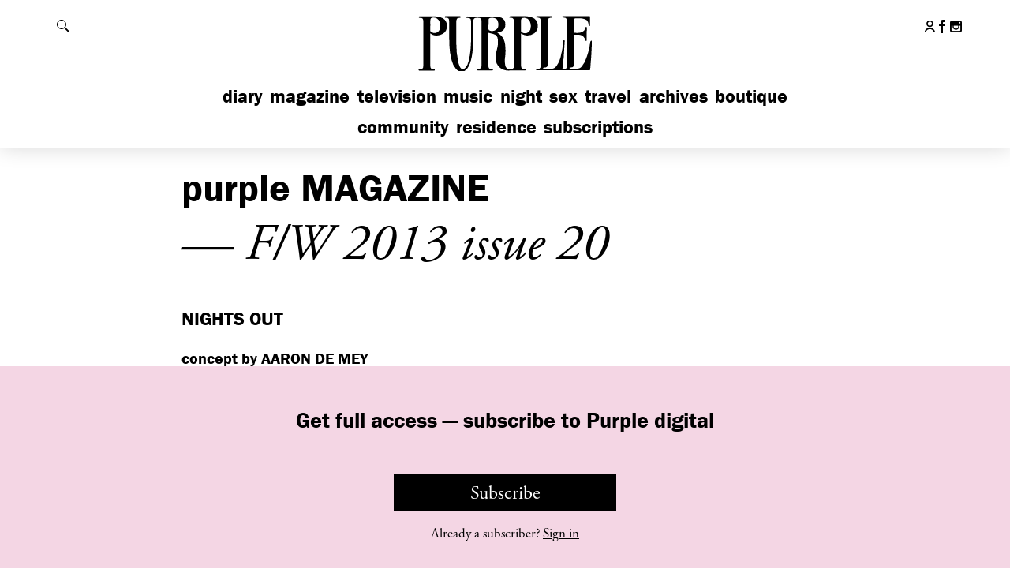

--- FILE ---
content_type: text/html; charset=UTF-8
request_url: https://purple.fr/magazine/fw-2013-issue-20/nights-out/
body_size: 16831
content:
<!DOCTYPE html>
<!--[if IE]><![endif]-->
<!--[if lt IE 7 ]> <html class="msie6" lang="fr" xmlns:fb="http://ogp.me/ns/fb#"> <![endif]--> 
<!--[if IE 7 ]>    <html class="msie7" lang="fr" xmlns:fb="http://ogp.me/ns/fb#"> <![endif]--> 
<!--[if IE 8 ]>    <html class="msie8" lang="fr" xmlns:fb="http://ogp.me/ns/fb#"> <![endif]--> 
<!--[if IE 9 ]>    <html class="msie9" lang="fr" xmlns:fb="http://ogp.me/ns/fb#"> <![endif]--> 
<!--[if (gt IE 9)|!(IE)]><!--><html lang="fr" xmlns:fb="http://ogp.me/ns/fb#"><!--<![endif]--> 
<head>

    <meta charset="utf-8">
    <meta http-equiv="X-UA-Compatible" content="IE=edge,chrome=1">
    <meta name="viewport" content="width=device-width, initial-scale=1.0, user-scalable=0, minimum-scale=1.0, maximum-scale=1.0">
    <link rel="icon" type="image/x-icon" href="https://purple.fr/app/themes/purple/assets/images/favicon.ico">
    <link rel="apple-touch-icon" href="https://purple.fr/app/themes/purple/assets/images/apple-touch-icon.png">


    <meta name='robots' content='index, follow, max-image-preview:large, max-snippet:-1, max-video-preview:-1' />

	<!-- This site is optimized with the Yoast SEO plugin v24.9 - https://yoast.com/wordpress/plugins/seo/ -->
	<title>Nights Out - purple MAGAZINE</title>
<link crossorigin data-rocket-preconnect href="https://fonts.googleapis.com" rel="preconnect">
<link crossorigin data-rocket-preconnect href="https://i0.wp.com" rel="preconnect">
<link crossorigin data-rocket-preconnect href="https://www.googletagservices.com" rel="preconnect">
<link crossorigin data-rocket-preconnect href="https://www.googletagmanager.com" rel="preconnect">
<link crossorigin data-rocket-preconnect href="https://use.typekit.net" rel="preconnect">
<link data-rocket-preload as="style" href="https://fonts.googleapis.com/css?family=Cousine&#038;display=swap" rel="preload">
<link href="https://fonts.googleapis.com/css?family=Cousine&#038;display=swap" media="print" onload="this.media=&#039;all&#039;" rel="stylesheet">
<noscript><link rel="stylesheet" href="https://fonts.googleapis.com/css?family=Cousine&#038;display=swap"></noscript><link rel="preload" data-rocket-preload as="image" href="https://i0.wp.com/static.purple.fr/2015/06/cmyk_19113-PRP-06G-TWR-R1F12T30_DT01S13.jpg?width=800&#038;height=1160&#038;resize=800,1160" fetchpriority="high">
	<meta name="description" content="concept by AARON DE MEY photography by THEO WENNER" />
	<link rel="canonical" href="https://purple.fr/magazine/fw-2013-issue-20/nights-out/" />
	<meta property="og:locale" content="en_US" />
	<meta property="og:type" content="article" />
	<meta property="og:title" content="Nights Out - purple MAGAZINE" />
	<meta property="og:description" content="concept by AARON DE MEY photography by THEO WENNER" />
	<meta property="og:url" content="https://purple.fr/magazine/fw-2013-issue-20/nights-out/" />
	<meta property="og:site_name" content="Purple" />
	<meta property="article:publisher" content="https://www.facebook.com/pages/Purple-Fashion-magazine/20043802863" />
	<meta property="article:modified_time" content="2015-07-03T12:31:35+00:00" />
	<meta property="og:image" content="https://i2.wp.com/static.purple.fr/2015/06/cmyk_19113-PRP-14F-TWR-R1F21T30_DT01S13.jpg?width=1200&height=660&resize=1200,660" />
	<meta property="og:image:width" content="1200" />
	<meta property="og:image:height" content="660" /><meta property="og:image" content="https://static.purple.fr/2015/06/cmyk_19113-PRP-14F-TWR-R1F21T30_DT01S13.jpg" />
	<meta property="og:image:width" content="1500" />
	<meta property="og:image:height" content="1124" />
	<meta property="og:image:type" content="image/jpeg" />
	<meta name="twitter:card" content="summary_large_image" />
	<meta name="twitter:image" content="https://i0.wp.com/static.purple.fr/2015/06/cmyk_19113-PRP-14F-TWR-R1F21T30_DT01S13.jpg?width=1200&height=660&resize=1200,660" />
	<script type="application/ld+json" class="yoast-schema-graph">{"@context":"https://schema.org","@graph":[{"@type":"WebPage","@id":"https://purple.fr/magazine/fw-2013-issue-20/nights-out/","url":"https://purple.fr/magazine/fw-2013-issue-20/nights-out/","name":"Nights Out - purple MAGAZINE","isPartOf":{"@id":"https://purple.fr/#website"},"primaryImageOfPage":{"@id":"https://purple.fr/magazine/fw-2013-issue-20/nights-out/#primaryimage"},"image":{"@id":"https://purple.fr/magazine/fw-2013-issue-20/nights-out/#primaryimage"},"thumbnailUrl":"https://static.purple.fr/2015/06/cmyk_19113-PRP-14F-TWR-R1F21T30_DT01S13.jpg","datePublished":"2013-09-03T09:51:27+00:00","dateModified":"2015-07-03T12:31:35+00:00","description":"concept by AARON DE MEY photography by THEO WENNER","breadcrumb":{"@id":"https://purple.fr/magazine/fw-2013-issue-20/nights-out/#breadcrumb"},"inLanguage":"en-US","potentialAction":[{"@type":"ReadAction","target":["https://purple.fr/magazine/fw-2013-issue-20/nights-out/"]}]},{"@type":"ImageObject","inLanguage":"en-US","@id":"https://purple.fr/magazine/fw-2013-issue-20/nights-out/#primaryimage","url":"https://static.purple.fr/2015/06/cmyk_19113-PRP-14F-TWR-R1F21T30_DT01S13.jpg","contentUrl":"https://static.purple.fr/2015/06/cmyk_19113-PRP-14F-TWR-R1F21T30_DT01S13.jpg","width":1500,"height":1124,"caption":"Meghan’s beauty look is created with silver MAC Pro Glitter MAC COSMETICS and extra large glitter MAKE UP FOREVER"},{"@type":"BreadcrumbList","@id":"https://purple.fr/magazine/fw-2013-issue-20/nights-out/#breadcrumb","itemListElement":[{"@type":"ListItem","position":1,"name":"Home","item":"https://purple.fr/"},{"@type":"ListItem","position":2,"name":"Nights Out"}]},{"@type":"WebSite","@id":"https://purple.fr/#website","url":"https://purple.fr/","name":"Purple","description":"","potentialAction":[{"@type":"SearchAction","target":{"@type":"EntryPoint","urlTemplate":"https://purple.fr/?s={search_term_string}"},"query-input":{"@type":"PropertyValueSpecification","valueRequired":true,"valueName":"search_term_string"}}],"inLanguage":"en-US"}]}</script>
	<!-- / Yoast SEO plugin. -->


<link rel='dns-prefetch' href='//fonts.googleapis.com' />
<link href='https://fonts.gstatic.com' crossorigin rel='preconnect' />
<link rel="alternate" title="oEmbed (JSON)" type="application/json+oembed" href="https://purple.fr/wp-json/oembed/1.0/embed?url=https%3A%2F%2Fpurple.fr%2Fmagazine%2Ffw-2013-issue-20%2Fnights-out%2F" />
<link rel="alternate" title="oEmbed (XML)" type="text/xml+oembed" href="https://purple.fr/wp-json/oembed/1.0/embed?url=https%3A%2F%2Fpurple.fr%2Fmagazine%2Ffw-2013-issue-20%2Fnights-out%2F&#038;format=xml" />
<style id='wp-img-auto-sizes-contain-inline-css' type='text/css'>
img:is([sizes=auto i],[sizes^="auto," i]){contain-intrinsic-size:3000px 1500px}
/*# sourceURL=wp-img-auto-sizes-contain-inline-css */
</style>
<link rel='stylesheet' id='wc-blocks-integration-css' href='https://purple.fr/app/plugins/woocommerce-subscriptions/build/index.css?ver=8.3.0' type='text/css' media='all' />
<link rel='stylesheet' id='wcsg-blocks-integration-css' href='https://purple.fr/app/plugins/woocommerce-subscriptions/build/gifting-blocks-checkout.css?ver=8.3.0' type='text/css' media='all' />
<style id='woocommerce-inline-inline-css' type='text/css'>
.woocommerce form .form-row .required { visibility: visible; }
/*# sourceURL=woocommerce-inline-inline-css */
</style>
<link rel='stylesheet' id='ep_general_styles-css' href='https://purple.fr/app/plugins/elasticpress/dist/css/general-styles.css?ver=66295efe92a630617c00' type='text/css' media='all' />
<link rel='stylesheet' id='wp-components-css' href='https://purple.fr/wp/wp-includes/css/dist/components/style.min.css?ver=6.9' type='text/css' media='all' />
<link rel='stylesheet' id='woocommerce_subscriptions_gifting-css' href='https://purple.fr/app/plugins/woocommerce-subscriptions/assets/css/gifting/shortcode-checkout.css?ver=9.9.6' type='text/css' media='all' />
<link rel='stylesheet' id='brands-styles-css' href='https://purple.fr/app/plugins/woocommerce/assets/css/brands.css?ver=9.9.6' type='text/css' media='all' />
<link rel='stylesheet' id='wc-memberships-frontend-css' href='https://purple.fr/app/plugins/woocommerce-memberships/assets/css/frontend/wc-memberships-frontend.min.css?ver=1.27.2' type='text/css' media='all' />

<link rel='stylesheet' id='purple-css-css' href='https://purple.fr/app/themes/purple/dist/css/main.245dc326234f9d839d34.css?ver=6.9' type='text/css' media='all' />
<script type="text/javascript" src="https://purple.fr/wp/wp-includes/js/jquery/jquery.min.js?ver=3.7.1" id="jquery-core-js"></script>
<script type="text/javascript" src="https://purple.fr/wp/wp-includes/js/jquery/jquery-migrate.min.js?ver=3.4.1" id="jquery-migrate-js"></script>
<script type="text/javascript" src="https://purple.fr/app/plugins/woocommerce/assets/js/jquery-blockui/jquery.blockUI.min.js?ver=2.7.0-wc.9.9.6" id="jquery-blockui-js" defer="defer" data-wp-strategy="defer"></script>
<script type="text/javascript" id="wc-add-to-cart-js-extra">
/* <![CDATA[ */
var wc_add_to_cart_params = {"ajax_url":"/wp/wp-admin/admin-ajax.php","wc_ajax_url":"/?wc-ajax=%%endpoint%%","i18n_view_cart":"View cart","cart_url":"https://purple.fr/checkout/","is_cart":"","cart_redirect_after_add":"no"};
//# sourceURL=wc-add-to-cart-js-extra
/* ]]> */
</script>
<script type="text/javascript" src="https://purple.fr/app/plugins/woocommerce/assets/js/frontend/add-to-cart.min.js?ver=9.9.6" id="wc-add-to-cart-js" defer="defer" data-wp-strategy="defer"></script>
<script type="text/javascript" src="https://purple.fr/app/plugins/woocommerce/assets/js/js-cookie/js.cookie.min.js?ver=2.1.4-wc.9.9.6" id="js-cookie-js" defer="defer" data-wp-strategy="defer"></script>
<script type="text/javascript" id="woocommerce-js-extra">
/* <![CDATA[ */
var woocommerce_params = {"ajax_url":"/wp/wp-admin/admin-ajax.php","wc_ajax_url":"/?wc-ajax=%%endpoint%%","i18n_password_show":"Show password","i18n_password_hide":"Hide password"};
//# sourceURL=woocommerce-js-extra
/* ]]> */
</script>
<script type="text/javascript" src="https://purple.fr/app/plugins/woocommerce/assets/js/frontend/woocommerce.min.js?ver=9.9.6" id="woocommerce-js" defer="defer" data-wp-strategy="defer"></script>
<link rel="https://api.w.org/" href="https://purple.fr/wp-json/" />
			<!-- Global site tag (gtag.js) - Google Analytics -->
			<script async src="https://www.googletagmanager.com/gtag/js?id=G-4LZ61WPCXM"></script>
			<script>
				window.dataLayer = window.dataLayer || [];
				function gtag(){dataLayer.push(arguments);}
				gtag('js', new Date());
				gtag( 'config', 'G-4LZ61WPCXM' );
			</script>

				<noscript><style>.woocommerce-product-gallery{ opacity: 1 !important; }</style></noscript>
			<style type="text/css" id="wp-custom-css">
			.page-shopping .top-diaporama-container .h1 .purple,
.section-e-purple .h1 .purple,
.section-epurple .h1 .purple { display: none; }

.page-shopping .top-diaporama-container .h1,
.section-e-purple .h1,
.section-epurple .h1{ text-transform: none; }		</style>
		    <script src="//use.typekit.net/btf2chz.js"></script><!-- Typekit Fonts -->
    <script>try{Typekit.load({active: function(){
        var event = document.createEvent('HTMLEvents');
        event.initEvent('typekit-ready', true, true);
        event.eventName = 'typekit-ready';
        document.dispatchEvent(event);
    }});}catch(e){}</script><!-- Typekit Fonts -->

    
    <script type="text/javascript">
        // Is JS enabled? Is it a touch device?
        var init = function(){
            var htmlTag = document.getElementsByTagName('html')[0];
            htmlTag.className = (htmlTag.className + ' ' || '') + 'hasJS';
            if ('ontouchstart' in document.documentElement)
                htmlTag.className = (htmlTag.className + ' ' || '') + 'isTouch';
            else htmlTag.className = (htmlTag.className + ' ' || '') + 'noTouch';
        }();
    </script>

    <script type='text/javascript'>
      var googletag = googletag || {};
      googletag.cmd = googletag.cmd || [];
      (function() {
        var gads = document.createElement('script');
        gads.async = true;
        gads.type = 'text/javascript';
        var useSSL = 'https:' == document.location.protocol;
        gads.src = (useSSL ? 'https:' : 'http:') +
          '//www.googletagservices.com/tag/js/gpt.js';
        var node = document.getElementsByTagName('script')[0];
        node.parentNode.insertBefore(gads, node);
      })();
    </script>

<link rel='stylesheet' id='wc-blocks-style-css' href='https://purple.fr/app/plugins/woocommerce/assets/client/blocks/wc-blocks.css?ver=wc-9.9.6' type='text/css' media='all' />
<meta name="generator" content="WP Rocket 3.19.4" data-wpr-features="wpr_preconnect_external_domains wpr_oci wpr_preload_links wpr_desktop" /></head>
<body class="wp-singular mag-article-template-default single single-mag-article postid-113495 wp-theme-purple theme-purple woocommerce-no-js membership-content access-restricted section-magazine mag-article-nights-out">

<div  id="header">

    <div  id="header-content">

        <h1 class="h1">
            <a href="https://purple.fr">
                <svg xmlns="http://www.w3.org/2000/svg" width="145.5" height="46.5" viewBox="0 0 145.5 46.5" aria-hidden="true" focusable="false"><path d="M66.5,16c3.6,1.8,5.6,4.9,6.3,9a38.4,38.4,0,0,1,0,10.7,17.2,17.2,0,0,0,.2,6.4c.8,3.2,3.4,3.4,5.8,2.6a1.8,1.8,0,0,0,1.1-1.6,9.7,9.7,0,0,0,.1-1.7V7.8a7.6,7.6,0,0,0-.1-1.5,2.4,2.4,0,0,0-2.3-2.2h-.8c-.4,0-.8-.2-.6-.6a2.2,2.2,0,0,1,.7-.6H89.7a11.8,11.8,0,0,1,5.8,1.4c4.7,2.5,4.6,9.6.7,12.2a9.6,9.6,0,0,1-7.7,1.4,17.8,17.8,0,0,1-2.9-1.2V41.4a7.6,7.6,0,0,0,.1,1.5,2.1,2.1,0,0,0,2.1,2h.9c.2.1.6.3.6.6s-.2.6-.7.6H88c-3.9,0-7.7-.1-11.6,0A11.1,11.1,0,0,1,68.9,44a10.2,10.2,0,0,1-3.7-7.8,26,26,0,0,1,1.2-7.4,19,19,0,0,0,.6-7.5A4.8,4.8,0,0,0,63.3,17l-3.9-1V41.3a8.6,8.6,0,0,0,.1,1.6,2.1,2.1,0,0,0,2.2,2h1c.2.1.5.4.5.5s-.3.4-.5.6-.3,0-.5,0H50.8l-.7-.6c.2-.2.4-.5.7-.6h1a2.3,2.3,0,0,0,2.1-2.1,8.6,8.6,0,0,0,.1-1.6V7.6a7.6,7.6,0,0,0-.1-1.5,2.2,2.2,0,0,0-2.2-1.9,8.1,8.1,0,0,0-2.2,0,2.2,2.2,0,0,0-2.1,2,7.6,7.6,0,0,0-.1,1.5c0,5.2.1,10.4-.1,15.6S46.7,34.6,44.8,40a14.7,14.7,0,0,1-2.3,4.5c-2.3,3.2-6.3,3.3-9,.4a16.9,16.9,0,0,1-3.6-7.2,50.8,50.8,0,0,1-1.8-12.9C28,19,28,13.4,28,7.7A9.7,9.7,0,0,0,27.9,6a2.1,2.1,0,0,0-2.1-1.9h-1c-.2-.1-.5-.4-.5-.6s.3-.4.5-.6H36.9c.2.2.5.4.5.6s-.3.5-.5.6l-1.5.2a1.9,1.9,0,0,0-1.6,1.7,9.1,9.1,0,0,0-.1,1.7c0,5.3-.1,10.5,0,15.8a75.3,75.3,0,0,0,1.5,15.7,19,19,0,0,0,1.4,4c1.1,2.1,2.9,2.3,4.5.6a11.3,11.3,0,0,0,2.4-4.9,51.5,51.5,0,0,0,1.7-10.3c.6-7,.3-14.1.4-21.1a2.8,2.8,0,0,0-.1-.9,2.3,2.3,0,0,0-2.3-2.3h-.8a.6.6,0,0,1-.6-.7,1.3,1.3,0,0,1,.7-.5c.1-.1.3,0,.4,0h21A14.6,14.6,0,0,1,69.7,4,5.4,5.4,0,0,1,73,9.2c.1,2.6-.8,4.7-3.3,5.8A23.3,23.3,0,0,1,66.5,16Zm19.1-5.5h-.1v3.8a1.6,1.6,0,0,0,.3.9c2.1,2.2,6.3,1.3,7.2-1.6a9.6,9.6,0,0,0,0-5.8,5,5,0,0,0-5.5-3.6c-1.2.1-1.8.6-1.9,1.8S85.6,9,85.6,10.5Zm-26-.8h-.1v3.1a1.4,1.4,0,0,0,1,1.5,5.5,5.5,0,0,0,5.6-1.1c1.5-1.4,1.5-3.3,1.2-5.1a4.3,4.3,0,0,0-3.8-3.9,8.1,8.1,0,0,0-2.2,0c-1.1.1-1.7.6-1.7,1.7S59.6,8.4,59.6,9.7Z"/><path d="M118.8,45.1l1.7-.2a2.1,2.1,0,0,0,1.9-2,8.6,8.6,0,0,0,.1-1.6V7.7a6.2,6.2,0,0,0-.1-1.3A2.4,2.4,0,0,0,120,4h-.9c-.2-.1-.5-.4-.5-.6s.3-.4.5-.6.3,0,.4,0h20.4c1,0,1,0,1,1.1v6c0,.4,0,.8-.5.9s-.5-.4-.6-.8a15.7,15.7,0,0,0-.4-2.3A3.7,3.7,0,0,0,137,5.3a13.6,13.6,0,0,0-4.9-.8h-2.6c-1,.1-1.5.5-1.5,1.4V16.1c1.9-.1,3.9.3,5.8-.4s3.2-1.7,3.5-3.9c0-.2.3-.3.5-.5s.5.4.5.7a26.2,26.2,0,0,1,0,2.8v6.9c0,.4-.1.8-.5.8s-.6-.4-.6-.8-1.4-2.9-3-3.6a5.9,5.9,0,0,0-2.2-.5c-1.3-.1-2.6,0-3.9,0V41.4a2.3,2.3,0,0,1-2.4,2.2h-.8a1.2,1.2,0,0,0-.5.5c.2.2.4.5.6.5h1.8c1.1,0,2.2-.1,3.4,0a4.8,4.8,0,0,0,4.3-2,21.7,21.7,0,0,0,3.6-6.7,50.9,50.9,0,0,0,3.1-12.8,1.2,1.2,0,0,1,.6-.8c.5-.1.6.4.6.8-.1,3.3-.2,6.6-.4,9.9s-.6,7.8-.9,11.8c-.1,1-.1,1.1-1.1,1.1H98.8c-.2,0-.5.1-.7,0s-.5-.4-.5-.6.3-.4.6-.5h.9a2.1,2.1,0,0,0,2.2-2,8.6,8.6,0,0,0,.1-1.6V7.6a9.7,9.7,0,0,0-.1-1.7A2.1,2.1,0,0,0,99.2,4h-.8c-.4,0-.7-.2-.7-.6s.4-.6.8-.6h11.6c.4,0,.7.1.7.6s-.2.6-.7.6l-1.4.2a1.9,1.9,0,0,0-1.6,1.7,10.9,10.9,0,0,0-.1,1.8V41.5a2.3,2.3,0,0,1-2.3,2.2h-.9c-.2.1-.4.4-.6.6l.6.5c.2.1.5,0,.8,0h4.5a5.8,5.8,0,0,0,5.1-2.5,18.6,18.6,0,0,0,3.1-6.7,75.5,75.5,0,0,0,2.2-12.6c0-.4-.1-1,.6-1s.6.6.5,1c-.3,4.3-.5,8.5-.8,12.8A71.9,71.9,0,0,0,118.8,45.1Z"/><path d="M12.8,16.5V41.3a9.7,9.7,0,0,0,.1,1.7A2.2,2.2,0,0,0,15,45h1.1a.8.8,0,0,1,.4.6c0,.2-.3.4-.5.6s-.3,0-.5,0H3.8c-.2-.2-.4-.4-.4-.6a.7.7,0,0,1,.4-.5A2.3,2.3,0,0,1,4.9,45a2.2,2.2,0,0,0,2.3-2.2,7.6,7.6,0,0,0,.1-1.5V7.8a8.6,8.6,0,0,0-.1-1.6,2.2,2.2,0,0,0-2.1-2h-1c-.3-.1-.5-.4-.7-.6l.7-.6c.1-.1.3,0,.4,0H16.9a12.2,12.2,0,0,1,6.2,1.6c4.3,2.5,4.3,9.9-.3,12.3a10,10,0,0,1-8.1.8Zm.1-6.1h-.1v3.8a1.1,1.1,0,0,0,.3.8,4.5,4.5,0,0,0,7.2-1.4,9.4,9.4,0,0,0-.1-6.4A4.9,4.9,0,0,0,14.8,4c-1.2.1-1.8.6-1.9,1.8S12.9,8.9,12.9,10.4Z"/></svg>
                <span class="invisible">Purple</span>
            </a>
        </h1>

        <div  class="content">

            <div id="header-tools">

                <button id="show-menu" class="show-hide" data-target="#nav-mobile">
                    <span class="default">
                        <span data-icon="&#x39;" aria-hidden="true"></span>
                        <span class="invisible">Afficher le menu</span>
                    </span>
                    <span class="is-active">
                        <span data-icon="&#x37;" aria-hidden="true"></span>
                        <span class="invisible">Fermer le menu</span>
                    </span>
                </button>

                <button id="show-search" class="show-hide" data-target="#header-search">
                    <span class="default">
                        <svg version="1.1" xmlns="http://www.w3.org/2000/svg" width="1024" height="1024" viewBox="0 0 1024 1024">
                            <path fill="#000" d="M112.139 112.193c149.662-149.608 392.082-149.554 541.636 0 133.619 133.511 147.616 340.992 42.584 490.439l327.641 327.695-93.619 93.619-327.641-327.641c-149.339 105.086-356.874 91.197-490.547-42.476-149.554-149.554-149.554-392.082-0.054-541.636zM157.845 608.23c124.413 124.413 326.080 124.413 450.386 0 124.359-124.359 124.359-326.080 0-450.439-124.413-124.413-326.026-124.359-450.386 0s-124.359 326.080 0 450.439z"></path>
                        </svg>

                        <span class="invisible">Rechercher</span>
                    </span>
                    <span class="is-active">
                        <span data-icon="&#x37;" aria-hidden="true"></span>
                        <span class="invisible">Fermer la recherche</span>
                    </span>
                </button>

            </div><!-- /#header-tools -->

            <div id="nav-mobile">

                <ul id="nav-main" class="nav-main"><li id="menu-item-351481" class="menu-item menu-item-type-post_type menu-item-object-page menu-item-home menu-item-351481"><a href="https://purple.fr/">Diary</a></li>
<li id="menu-item-340538" class="menu-item menu-item-type-post_type menu-item-object-page menu-item-340538"><a href="https://purple.fr/magazine/">Magazine</a></li>
<li id="menu-item-123" class="menu-item menu-item-type-post_type menu-item-object-page menu-item-123"><a href="https://purple.fr/television/">Television</a></li>
<li id="menu-item-370180" class="menu-item menu-item-type-post_type menu-item-object-page menu-item-370180"><a href="https://purple.fr/music/">Music</a></li>
<li id="menu-item-126" class="menu-item menu-item-type-post_type menu-item-object-page menu-item-126"><a href="https://purple.fr/night/">Night</a></li>
<li id="menu-item-315662" class="menu-item menu-item-type-post_type menu-item-object-page menu-item-315662"><a href="https://purple.fr/sex/">Sex</a></li>
<li id="menu-item-122" class="menu-item menu-item-type-post_type menu-item-object-page menu-item-122"><a href="https://purple.fr/travel/">Travel</a></li>
<li id="menu-item-242399" class="menu-item menu-item-type-post_type menu-item-object-page menu-item-242399"><a href="https://purple.fr/archives/">Archives</a></li>
<li id="menu-item-130" class="menu-item menu-item-type-custom menu-item-object-custom menu-item-130"><a href="http://boutique.purple.fr/">Boutique</a></li>
</ul>
                <ul id="nav-secondary" class="nav-main"><li id="menu-item-369477" class="menu-item menu-item-type-post_type menu-item-object-page menu-item-369477"><a href="https://purple.fr/community/">Community</a></li>
<li id="menu-item-369476" class="menu-item menu-item-type-post_type menu-item-object-page menu-item-369476"><a href="https://purple.fr/residence/">Residence</a></li>
<li id="menu-item-380705" class="menu-item menu-item-type-post_type menu-item-object-page menu-item-380705"><a href="https://purple.fr/subscriptions/">Subscriptions</a></li>
</ul>
                <ul id="nav-footer-mobile" class="mobile-only"><li id="menu-item-156032" class="menu-item menu-item-type-post_type menu-item-object-page menu-item-156032"><a href="https://purple.fr/team/">Contact Us</a></li>
<li id="menu-item-156031" class="menu-item menu-item-type-post_type menu-item-object-page menu-item-156031"><a href="https://purple.fr/legal/">Legal</a></li>
<li id="menu-item-374512" class="menu-item menu-item-type-post_type menu-item-object-page menu-item-374512"><a href="https://purple.fr/terms-conditions/">T&#038;C</a></li>
<li id="menu-item-375433" class="menu-item menu-item-type-post_type menu-item-object-page menu-item-375433"><a href="https://purple.fr/privacy-policy/">Privacy Policy</a></li>
</ul>
                
                <ul class="header-social">
                                            <li>
                            <a href="https://purple.fr/my-account/">
                                <svg class="header-social-icon" width="23px" height="26px" viewBox="0 0 23 26">
                                    <g stroke="none" stroke-width="1" fill="none" fill-rule="evenodd">
                                        <g transform="translate(1.274881, 1.000000)" stroke="#000000" stroke-width="3">
                                            <circle cx="10.0555578" cy="5.98089498" r="5.98089498"></circle>
                                            <path d="M20.1012111,23.9659795 C18.8281307,19.6207846 14.812429,16.4474612 10.0555578,16.4474612 C5.28628076,16.4474612 1.26204409,19.6373582 0,24" stroke-linecap="round"></path>
                                        </g>
                                    </g>
                                </svg>
                                <span class="invisible">My account</span>
                            </a>
                        </li>
                     
                                        <li>
                        <a href="https://www.facebook.com/pages/Purple-Fashion-magazine/20043802863" target="_blank" class="outbound">
                            <span data-icon="&#x31;" aria-hidden="true"></span>
                            <span class="invisible">Follow us on Facebook</span>
                        </a>
                    </li>
                    
                                        
                                        <li>
                        <a href="https://instagram.com/purplefashionmagazine/" target="_blank" class="outbound">
                            <span data-icon="&#x33;" aria-hidden="true"></span>
                            <span class="invisible">Follow us on Instagram</span>
                        </a>
                    </li>
                                    </ul>

                
            </div><!-- /#nav-mobile -->

        </div><!-- /.content -->

    </div><!-- /#header-content -->

    <div  id="header-search">

        <div  class="content">

            <form action="https://purple.fr/" class="core">

                <label for="main-search-field" class="invisible">Rechercher</label>
                <input type="search" id="main-search-field" name="s" placeholder="Search…">
                <button type="submit" class="fonts-helvetica">OK</button>

            </form>

        </div><!-- /.content -->

    </div><!-- /#header-search -->

</div><!-- /#header -->




<div  class="popin-collection">

    <div  class="content-wrapper last">

        <div  class="content">

            <div class="core first-top">

                <h1 class="h1"><span class="purple">Purple</span> Magazine <br> <span class="alt">— F/W 2013 issue 20</span></h1>

                <div class="magazine-article__core ">

                    <input type="hidden" class="prev-text" value="Previous">
                    <input type="hidden" class="next-text" value="Next">
                    <input type="hidden" class="close-text" value="Close">
                    <input type="hidden" class="loading-text" value="Loading">
                    <input type="hidden" class="error-text" value="Error">
                    <input type="hidden" class="show-title-text" value="See caption">

                    <h2 class="h2">Nights Out</h2>


                                            <p><strong>concept by AARON DE MEY<br />
photography by THEO WENNER</strong></p>
                    
                </div><!-- /.magazine-article__core -->

                <div class="magazine-article__side">
                </div><!-- /.magazine-article__side -->

            </div><!-- /.core -->

        </div><!-- /.content -->

    </div><!-- /.content-wrapper -->

    
<div  class="list-night-serie-container">

    <input type="hidden" class="prev-text" value="Previous">
    <input type="hidden" class="next-text" value="Next">
    <input type="hidden" class="close-text" value="Close">
    <input type="hidden" class="loading-text" value="Loading">
    <input type="hidden" class="error-text" value="Error">
    <input type="hidden" class="show-title-text" value="See caption">

    <ul class="list-night-serie clearfix">

        
        
                        
        <li class="packery-item format-2">
            
                            <div class="img-container">
            
                
                                        <img src="https://i0.wp.com/static.purple.fr/2015/06/cmyk_19113-PRP-14F-TWR-R1F21T30_DT01S13-1024x767.jpg?width=800&height=580&resize=800,580">
                    
                                
                
                                <div class="img-caption">
                    <p class="img-caption__core">Meghan’s beauty look is created with silver MAC Pro Glitter MAC COSMETICS
and extra large glitter MAKE UP FOREVER</p>
                </div>
                
                            </div>
                        </a>

        </li>

        
                        
        <li class="packery-item format-2">
            
                            <div class="img-container">
            
                
                                        <img src="https://i2.wp.com/static.purple.fr/2015/06/cmyk_19113-PRP-12F_02-TWR-R1F12T30_DT01S11-1024x767.jpg?width=800&height=580&resize=800,580">
                    
                                
                
                                <div class="img-caption">
                    <p class="img-caption__core">Anna’s beauty look is created with crystals on the lips SWAROVSKI and Poudre Sur Mesure semi-loose radiance face powder YSL</p>
                </div>
                
                            </div>
                        </a>

        </li>

        
                        
        <li class="packery-item format-2">
            
                            <div class="img-container">
            
                
                                        <img src="https://i0.wp.com/static.purple.fr/2015/06/cmyk_19113-PRP-11F-TWR-R1F12T30_DT01S11_02-1024x767.jpg?width=800&height=580&resize=800,580">
                    
                                
                
                                <div class="img-caption">
                    <p class="img-caption__core">Juliana’s beauty look is created with a 5 Couleurs Blue Lagoon eyeshadow palette and Diorshow Black Out mascara DIOR, Orgasm blusher NARS, and Rouge Pur Couture lipstick YSL 

She wears a black and gray striped jacket over a black paisley shirt COMME DES GARCONS</p>
                </div>
                
                            </div>
                        </a>

        </li>

        
                        
        <li class="packery-item format-2">
            
                            <div class="img-container">
            
                
                                        <img src="https://i1.wp.com/static.purple.fr/2015/06/cmyk_19113-PRP-06G-TWR-R1F12T30_DT01S13.jpg?width=800&height=1160&resize=800,1160">
                    
                                
                
                                <div class="img-caption">
                    <p class="img-caption__core">Julia’s beauty look is created with Eye Touch eyeshadow in Bell Bottom Blues MYFACE, Professional Super Thick Lash mascara COVER GIRL, MAC Pro Full Fuchsia blusher and Studio Fix Powder Plus foundation MAC COSMETICS, Rouge Allure Luminous Intense lipstick in Passion CHANEL, and Secret Camouflage foundation LAURA MERCIER

She wears a fuschia asymmetric top embroidered with crystals BALMAIN</p>
                </div>
                
                            </div>
                        </a>

        </li>

        
    </ul>

</div><!-- /.list-night-container -->


</div>



    <div  class="banner-membership">
    <div  class="banner-membership__content">
        <h2 class="banner-membership__title">
            Get full access — subscribe to Purple digital        </h2>
        <a href="https://purple.fr/subscriptions/" class="button button--primary banner-membership__button">Subscribe</a>
        <p class="banner-membership__text">Already a subscriber? <a href="https://purple.fr/my-account/">Sign in</a></p>
    </div>
            <style>
           html, body {margin: 0; height: 100%; overflow: hidden}
        </style>
    </div>

    
    
    <div class="site-footer">

        <div class="content clearfix">

            <p><strong>© <span class="purple">Purple</span> Institute</strong></p>

            <ul id="nav-footer" class="menu"><li class="menu-item menu-item-type-post_type menu-item-object-page menu-item-156032"><a href="https://purple.fr/team/">Contact Us</a></li>
<li class="menu-item menu-item-type-post_type menu-item-object-page menu-item-156031"><a href="https://purple.fr/legal/">Legal</a></li>
<li class="menu-item menu-item-type-post_type menu-item-object-page menu-item-374512"><a href="https://purple.fr/terms-conditions/">T&#038;C</a></li>
<li class="menu-item menu-item-type-post_type menu-item-object-page menu-item-375433"><a href="https://purple.fr/privacy-policy/">Privacy Policy</a></li>
</ul>
        </div><!-- /.content -->

    </div><!-- /.site-footer-->
    
    <div  id="mc-popup" class="mfp-hide">

    <h4 class="h4">Subscribe to our newsletter</h4>
    <form id="mc-subscribe-form"
          name="mc-embedded-subscribe-form"
          action="//purple.us2.list-manage.com/subscribe/post?u=67db09efebfbcc0396f70e873&amp;id=3eae970251"
          method="POST">

        <div class="mc-fields">
            <input id="mc-field-email" type="email" value="" name="EMAIL" placeholder="Email" size="28"><!--
         --><input type="submit" value="OK" name="subscribe">
        </div>

        <div id="mc-response"></div>

    </form>

</div>
    
    <script type="speculationrules">
{"prefetch":[{"source":"document","where":{"and":[{"href_matches":"/*"},{"not":{"href_matches":["/wp/wp-*.php","/wp/wp-admin/*","/app/uploads/*","/app/*","/app/plugins/*","/app/themes/purple/*","/*\\?(.+)"]}},{"not":{"selector_matches":"a[rel~=\"nofollow\"]"}},{"not":{"selector_matches":".no-prefetch, .no-prefetch a"}}]},"eagerness":"conservative"}]}
</script>
	<script type='text/javascript'>
		(function () {
			var c = document.body.className;
			c = c.replace(/woocommerce-no-js/, 'woocommerce-js');
			document.body.className = c;
		})();
	</script>
	<script type="text/javascript" src="https://purple.fr/wp/wp-includes/js/dist/vendor/react.min.js?ver=18.3.1.1" id="react-js"></script>
<script type="text/javascript" src="https://purple.fr/wp/wp-includes/js/dist/vendor/react-dom.min.js?ver=18.3.1.1" id="react-dom-js"></script>
<script type="text/javascript" src="https://purple.fr/wp/wp-includes/js/dist/vendor/wp-polyfill.min.js?ver=3.15.0" id="wp-polyfill-js"></script>
<script type="text/javascript" src="https://purple.fr/wp/wp-includes/js/dist/hooks.min.js?ver=dd5603f07f9220ed27f1" id="wp-hooks-js"></script>
<script type="text/javascript" src="https://purple.fr/wp/wp-includes/js/dist/i18n.min.js?ver=c26c3dc7bed366793375" id="wp-i18n-js"></script>
<script type="text/javascript" id="wp-i18n-js-after">
/* <![CDATA[ */
wp.i18n.setLocaleData( { 'text direction\u0004ltr': [ 'ltr' ] } );
//# sourceURL=wp-i18n-js-after
/* ]]> */
</script>
<script type="text/javascript" src="https://purple.fr/app/plugins/woocommerce/assets/client/blocks/wc-cart-checkout-base-frontend.js?ver=7d01b022a3ccdebeef08" id="wc-cart-checkout-base-js"></script>
<script type="text/javascript" src="https://purple.fr/app/plugins/woocommerce/assets/client/blocks/wc-cart-checkout-vendors-frontend.js?ver=d8b1ce115c3935c88bec" id="wc-cart-checkout-vendors-js"></script>
<script type="text/javascript" src="https://purple.fr/wp/wp-includes/js/dist/vendor/react-jsx-runtime.min.js?ver=18.3.1" id="react-jsx-runtime-js"></script>
<script type="text/javascript" src="https://purple.fr/app/plugins/woocommerce/assets/client/blocks/wc-types.js?ver=35dee88875b85ff65531" id="wc-types-js"></script>
<script type="text/javascript" src="https://purple.fr/app/plugins/woocommerce/assets/client/blocks/blocks-checkout-events.js?ver=2d0fd4590f6cc663947c" id="wc-blocks-checkout-events-js"></script>
<script type="text/javascript" src="https://purple.fr/wp/wp-includes/js/dist/url.min.js?ver=9e178c9516d1222dc834" id="wp-url-js"></script>
<script type="text/javascript" src="https://purple.fr/wp/wp-includes/js/dist/api-fetch.min.js?ver=3a4d9af2b423048b0dee" id="wp-api-fetch-js"></script>
<script type="text/javascript" id="wp-api-fetch-js-after">
/* <![CDATA[ */
wp.apiFetch.use( wp.apiFetch.createRootURLMiddleware( "https://purple.fr/wp-json/" ) );
wp.apiFetch.nonceMiddleware = wp.apiFetch.createNonceMiddleware( "e2ff509c78" );
wp.apiFetch.use( wp.apiFetch.nonceMiddleware );
wp.apiFetch.use( wp.apiFetch.mediaUploadMiddleware );
wp.apiFetch.nonceEndpoint = "https://purple.fr/wp/wp-admin/admin-ajax.php?action=rest-nonce";
//# sourceURL=wp-api-fetch-js-after
/* ]]> */
</script>
<script type="text/javascript" id="wc-settings-js-before">
/* <![CDATA[ */
var wcSettings = wcSettings || JSON.parse( decodeURIComponent( '%7B%22shippingCostRequiresAddress%22%3Afalse%2C%22adminUrl%22%3A%22https%3A%5C%2F%5C%2Fpurple.fr%5C%2Fwp%5C%2Fwp-admin%5C%2F%22%2C%22countries%22%3A%7B%22AF%22%3A%22Afghanistan%22%2C%22AX%22%3A%22%5Cu00c5land%20Islands%22%2C%22AL%22%3A%22Albania%22%2C%22DZ%22%3A%22Algeria%22%2C%22AS%22%3A%22American%20Samoa%22%2C%22AD%22%3A%22Andorra%22%2C%22AO%22%3A%22Angola%22%2C%22AI%22%3A%22Anguilla%22%2C%22AQ%22%3A%22Antarctica%22%2C%22AG%22%3A%22Antigua%20and%20Barbuda%22%2C%22AR%22%3A%22Argentina%22%2C%22AM%22%3A%22Armenia%22%2C%22AW%22%3A%22Aruba%22%2C%22AU%22%3A%22Australia%22%2C%22AT%22%3A%22Austria%22%2C%22AZ%22%3A%22Azerbaijan%22%2C%22BS%22%3A%22Bahamas%22%2C%22BH%22%3A%22Bahrain%22%2C%22BD%22%3A%22Bangladesh%22%2C%22BB%22%3A%22Barbados%22%2C%22BY%22%3A%22Belarus%22%2C%22PW%22%3A%22Belau%22%2C%22BE%22%3A%22Belgium%22%2C%22BZ%22%3A%22Belize%22%2C%22BJ%22%3A%22Benin%22%2C%22BM%22%3A%22Bermuda%22%2C%22BT%22%3A%22Bhutan%22%2C%22BO%22%3A%22Bolivia%22%2C%22BQ%22%3A%22Bonaire%2C%20Saint%20Eustatius%20and%20Saba%22%2C%22BA%22%3A%22Bosnia%20and%20Herzegovina%22%2C%22BW%22%3A%22Botswana%22%2C%22BV%22%3A%22Bouvet%20Island%22%2C%22BR%22%3A%22Brazil%22%2C%22IO%22%3A%22British%20Indian%20Ocean%20Territory%22%2C%22BN%22%3A%22Brunei%22%2C%22BG%22%3A%22Bulgaria%22%2C%22BF%22%3A%22Burkina%20Faso%22%2C%22BI%22%3A%22Burundi%22%2C%22KH%22%3A%22Cambodia%22%2C%22CM%22%3A%22Cameroon%22%2C%22CA%22%3A%22Canada%22%2C%22CV%22%3A%22Cape%20Verde%22%2C%22KY%22%3A%22Cayman%20Islands%22%2C%22CF%22%3A%22Central%20African%20Republic%22%2C%22TD%22%3A%22Chad%22%2C%22CL%22%3A%22Chile%22%2C%22CN%22%3A%22China%22%2C%22CX%22%3A%22Christmas%20Island%22%2C%22CC%22%3A%22Cocos%20%28Keeling%29%20Islands%22%2C%22CO%22%3A%22Colombia%22%2C%22KM%22%3A%22Comoros%22%2C%22CG%22%3A%22Congo%20%28Brazzaville%29%22%2C%22CD%22%3A%22Congo%20%28Kinshasa%29%22%2C%22CK%22%3A%22Cook%20Islands%22%2C%22CR%22%3A%22Costa%20Rica%22%2C%22HR%22%3A%22Croatia%22%2C%22CU%22%3A%22Cuba%22%2C%22CW%22%3A%22Cura%26ccedil%3Bao%22%2C%22CY%22%3A%22Cyprus%22%2C%22CZ%22%3A%22Czech%20Republic%22%2C%22DK%22%3A%22Denmark%22%2C%22DJ%22%3A%22Djibouti%22%2C%22DM%22%3A%22Dominica%22%2C%22DO%22%3A%22Dominican%20Republic%22%2C%22EC%22%3A%22Ecuador%22%2C%22EG%22%3A%22Egypt%22%2C%22SV%22%3A%22El%20Salvador%22%2C%22GQ%22%3A%22Equatorial%20Guinea%22%2C%22ER%22%3A%22Eritrea%22%2C%22EE%22%3A%22Estonia%22%2C%22SZ%22%3A%22Eswatini%22%2C%22ET%22%3A%22Ethiopia%22%2C%22FK%22%3A%22Falkland%20Islands%22%2C%22FO%22%3A%22Faroe%20Islands%22%2C%22FJ%22%3A%22Fiji%22%2C%22FI%22%3A%22Finland%22%2C%22FR%22%3A%22France%22%2C%22GF%22%3A%22French%20Guiana%22%2C%22PF%22%3A%22French%20Polynesia%22%2C%22TF%22%3A%22French%20Southern%20Territories%22%2C%22GA%22%3A%22Gabon%22%2C%22GM%22%3A%22Gambia%22%2C%22GE%22%3A%22Georgia%22%2C%22DE%22%3A%22Germany%22%2C%22GH%22%3A%22Ghana%22%2C%22GI%22%3A%22Gibraltar%22%2C%22GR%22%3A%22Greece%22%2C%22GL%22%3A%22Greenland%22%2C%22GD%22%3A%22Grenada%22%2C%22GP%22%3A%22Guadeloupe%22%2C%22GU%22%3A%22Guam%22%2C%22GT%22%3A%22Guatemala%22%2C%22GG%22%3A%22Guernsey%22%2C%22GN%22%3A%22Guinea%22%2C%22GW%22%3A%22Guinea-Bissau%22%2C%22GY%22%3A%22Guyana%22%2C%22HT%22%3A%22Haiti%22%2C%22HM%22%3A%22Heard%20Island%20and%20McDonald%20Islands%22%2C%22HN%22%3A%22Honduras%22%2C%22HK%22%3A%22Hong%20Kong%22%2C%22HU%22%3A%22Hungary%22%2C%22IS%22%3A%22Iceland%22%2C%22IN%22%3A%22India%22%2C%22ID%22%3A%22Indonesia%22%2C%22IR%22%3A%22Iran%22%2C%22IQ%22%3A%22Iraq%22%2C%22IE%22%3A%22Ireland%22%2C%22IM%22%3A%22Isle%20of%20Man%22%2C%22IL%22%3A%22Israel%22%2C%22IT%22%3A%22Italy%22%2C%22CI%22%3A%22Ivory%20Coast%22%2C%22JM%22%3A%22Jamaica%22%2C%22JP%22%3A%22Japan%22%2C%22JE%22%3A%22Jersey%22%2C%22JO%22%3A%22Jordan%22%2C%22KZ%22%3A%22Kazakhstan%22%2C%22KE%22%3A%22Kenya%22%2C%22KI%22%3A%22Kiribati%22%2C%22KW%22%3A%22Kuwait%22%2C%22KG%22%3A%22Kyrgyzstan%22%2C%22LA%22%3A%22Laos%22%2C%22LV%22%3A%22Latvia%22%2C%22LB%22%3A%22Lebanon%22%2C%22LS%22%3A%22Lesotho%22%2C%22LR%22%3A%22Liberia%22%2C%22LY%22%3A%22Libya%22%2C%22LI%22%3A%22Liechtenstein%22%2C%22LT%22%3A%22Lithuania%22%2C%22LU%22%3A%22Luxembourg%22%2C%22MO%22%3A%22Macao%22%2C%22MG%22%3A%22Madagascar%22%2C%22MW%22%3A%22Malawi%22%2C%22MY%22%3A%22Malaysia%22%2C%22MV%22%3A%22Maldives%22%2C%22ML%22%3A%22Mali%22%2C%22MT%22%3A%22Malta%22%2C%22MH%22%3A%22Marshall%20Islands%22%2C%22MQ%22%3A%22Martinique%22%2C%22MR%22%3A%22Mauritania%22%2C%22MU%22%3A%22Mauritius%22%2C%22YT%22%3A%22Mayotte%22%2C%22MX%22%3A%22Mexico%22%2C%22FM%22%3A%22Micronesia%22%2C%22MD%22%3A%22Moldova%22%2C%22MC%22%3A%22Monaco%22%2C%22MN%22%3A%22Mongolia%22%2C%22ME%22%3A%22Montenegro%22%2C%22MS%22%3A%22Montserrat%22%2C%22MA%22%3A%22Morocco%22%2C%22MZ%22%3A%22Mozambique%22%2C%22MM%22%3A%22Myanmar%22%2C%22NA%22%3A%22Namibia%22%2C%22NR%22%3A%22Nauru%22%2C%22NP%22%3A%22Nepal%22%2C%22NL%22%3A%22Netherlands%22%2C%22NC%22%3A%22New%20Caledonia%22%2C%22NZ%22%3A%22New%20Zealand%22%2C%22NI%22%3A%22Nicaragua%22%2C%22NE%22%3A%22Niger%22%2C%22NG%22%3A%22Nigeria%22%2C%22NU%22%3A%22Niue%22%2C%22NF%22%3A%22Norfolk%20Island%22%2C%22KP%22%3A%22North%20Korea%22%2C%22MK%22%3A%22North%20Macedonia%22%2C%22MP%22%3A%22Northern%20Mariana%20Islands%22%2C%22NO%22%3A%22Norway%22%2C%22OM%22%3A%22Oman%22%2C%22PK%22%3A%22Pakistan%22%2C%22PS%22%3A%22Palestinian%20Territory%22%2C%22PA%22%3A%22Panama%22%2C%22PG%22%3A%22Papua%20New%20Guinea%22%2C%22PY%22%3A%22Paraguay%22%2C%22PE%22%3A%22Peru%22%2C%22PH%22%3A%22Philippines%22%2C%22PN%22%3A%22Pitcairn%22%2C%22PL%22%3A%22Poland%22%2C%22PT%22%3A%22Portugal%22%2C%22PR%22%3A%22Puerto%20Rico%22%2C%22QA%22%3A%22Qatar%22%2C%22RE%22%3A%22Reunion%22%2C%22RO%22%3A%22Romania%22%2C%22RU%22%3A%22Russia%22%2C%22RW%22%3A%22Rwanda%22%2C%22ST%22%3A%22S%26atilde%3Bo%20Tom%26eacute%3B%20and%20Pr%26iacute%3Bncipe%22%2C%22BL%22%3A%22Saint%20Barth%26eacute%3Blemy%22%2C%22SH%22%3A%22Saint%20Helena%22%2C%22KN%22%3A%22Saint%20Kitts%20and%20Nevis%22%2C%22LC%22%3A%22Saint%20Lucia%22%2C%22SX%22%3A%22Saint%20Martin%20%28Dutch%20part%29%22%2C%22MF%22%3A%22Saint%20Martin%20%28French%20part%29%22%2C%22PM%22%3A%22Saint%20Pierre%20and%20Miquelon%22%2C%22VC%22%3A%22Saint%20Vincent%20and%20the%20Grenadines%22%2C%22WS%22%3A%22Samoa%22%2C%22SM%22%3A%22San%20Marino%22%2C%22SA%22%3A%22Saudi%20Arabia%22%2C%22SN%22%3A%22Senegal%22%2C%22RS%22%3A%22Serbia%22%2C%22SC%22%3A%22Seychelles%22%2C%22SL%22%3A%22Sierra%20Leone%22%2C%22SG%22%3A%22Singapore%22%2C%22SK%22%3A%22Slovakia%22%2C%22SI%22%3A%22Slovenia%22%2C%22SB%22%3A%22Solomon%20Islands%22%2C%22SO%22%3A%22Somalia%22%2C%22ZA%22%3A%22South%20Africa%22%2C%22GS%22%3A%22South%20Georgia%5C%2FSandwich%20Islands%22%2C%22KR%22%3A%22South%20Korea%22%2C%22SS%22%3A%22South%20Sudan%22%2C%22ES%22%3A%22Spain%22%2C%22LK%22%3A%22Sri%20Lanka%22%2C%22SD%22%3A%22Sudan%22%2C%22SR%22%3A%22Suriname%22%2C%22SJ%22%3A%22Svalbard%20and%20Jan%20Mayen%22%2C%22SE%22%3A%22Sweden%22%2C%22CH%22%3A%22Switzerland%22%2C%22SY%22%3A%22Syria%22%2C%22TW%22%3A%22Taiwan%22%2C%22TJ%22%3A%22Tajikistan%22%2C%22TZ%22%3A%22Tanzania%22%2C%22TH%22%3A%22Thailand%22%2C%22TL%22%3A%22Timor-Leste%22%2C%22TG%22%3A%22Togo%22%2C%22TK%22%3A%22Tokelau%22%2C%22TO%22%3A%22Tonga%22%2C%22TT%22%3A%22Trinidad%20and%20Tobago%22%2C%22TN%22%3A%22Tunisia%22%2C%22TR%22%3A%22Turkey%22%2C%22TM%22%3A%22Turkmenistan%22%2C%22TC%22%3A%22Turks%20and%20Caicos%20Islands%22%2C%22TV%22%3A%22Tuvalu%22%2C%22UG%22%3A%22Uganda%22%2C%22UA%22%3A%22Ukraine%22%2C%22AE%22%3A%22United%20Arab%20Emirates%22%2C%22GB%22%3A%22United%20Kingdom%20%28UK%29%22%2C%22US%22%3A%22United%20States%20%28US%29%22%2C%22UM%22%3A%22United%20States%20%28US%29%20Minor%20Outlying%20Islands%22%2C%22UY%22%3A%22Uruguay%22%2C%22UZ%22%3A%22Uzbekistan%22%2C%22VU%22%3A%22Vanuatu%22%2C%22VA%22%3A%22Vatican%22%2C%22VE%22%3A%22Venezuela%22%2C%22VN%22%3A%22Vietnam%22%2C%22VG%22%3A%22Virgin%20Islands%20%28British%29%22%2C%22VI%22%3A%22Virgin%20Islands%20%28US%29%22%2C%22WF%22%3A%22Wallis%20and%20Futuna%22%2C%22EH%22%3A%22Western%20Sahara%22%2C%22YE%22%3A%22Yemen%22%2C%22ZM%22%3A%22Zambia%22%2C%22ZW%22%3A%22Zimbabwe%22%7D%2C%22currency%22%3A%7B%22code%22%3A%22EUR%22%2C%22precision%22%3A2%2C%22symbol%22%3A%22%5Cu20ac%22%2C%22symbolPosition%22%3A%22right_space%22%2C%22decimalSeparator%22%3A%22%2C%22%2C%22thousandSeparator%22%3A%22%20%22%2C%22priceFormat%22%3A%22%252%24s%5Cu00a0%251%24s%22%7D%2C%22currentUserId%22%3A0%2C%22currentUserIsAdmin%22%3Afalse%2C%22currentThemeIsFSETheme%22%3Afalse%2C%22dateFormat%22%3A%22F%20j%2C%20Y%22%2C%22homeUrl%22%3A%22https%3A%5C%2F%5C%2Fpurple.fr%5C%2F%22%2C%22locale%22%3A%7B%22siteLocale%22%3A%22en_US%22%2C%22userLocale%22%3A%22en_US%22%2C%22weekdaysShort%22%3A%5B%22Sun%22%2C%22Mon%22%2C%22Tue%22%2C%22Wed%22%2C%22Thu%22%2C%22Fri%22%2C%22Sat%22%5D%7D%2C%22isRemoteLoggingEnabled%22%3Afalse%2C%22dashboardUrl%22%3A%22https%3A%5C%2F%5C%2Fpurple.fr%5C%2Fmy-account%5C%2F%22%2C%22orderStatuses%22%3A%7B%22pending%22%3A%22Pending%20payment%22%2C%22processing%22%3A%22Processing%22%2C%22on-hold%22%3A%22On%20hold%22%2C%22completed%22%3A%22Completed%22%2C%22cancelled%22%3A%22Cancelled%22%2C%22refunded%22%3A%22Refunded%22%2C%22failed%22%3A%22Failed%22%2C%22checkout-draft%22%3A%22Draft%22%7D%2C%22placeholderImgSrc%22%3A%22https%3A%5C%2F%5C%2Fi1.wp.com%5C%2Fstatic.purple.fr%5C%2F2025%5C%2F09%5C%2Fwoocommerce-placeholder.png%3Fwidth%3D300%26height%3D300%26resize%3D300%2C300%22%2C%22productsSettings%22%3A%7B%22cartRedirectAfterAdd%22%3Afalse%7D%2C%22siteTitle%22%3A%22Purple%22%2C%22storePages%22%3A%7B%22myaccount%22%3A%7B%22id%22%3A375356%2C%22title%22%3A%22My%20account%22%2C%22permalink%22%3A%22https%3A%5C%2F%5C%2Fpurple.fr%5C%2Fmy-account%5C%2F%22%7D%2C%22shop%22%3A%7B%22id%22%3A0%2C%22title%22%3A%22%22%2C%22permalink%22%3Afalse%7D%2C%22cart%22%3A%7B%22id%22%3A0%2C%22title%22%3A%22%22%2C%22permalink%22%3Afalse%7D%2C%22checkout%22%3A%7B%22id%22%3A375355%2C%22title%22%3A%22Checkout%22%2C%22permalink%22%3A%22https%3A%5C%2F%5C%2Fpurple.fr%5C%2Fcheckout%5C%2F%22%7D%2C%22privacy%22%3A%7B%22id%22%3A0%2C%22title%22%3A%22%22%2C%22permalink%22%3Afalse%7D%2C%22terms%22%3A%7B%22id%22%3A374509%2C%22title%22%3A%22Terms%20%26%20Conditions%22%2C%22permalink%22%3A%22https%3A%5C%2F%5C%2Fpurple.fr%5C%2Fterms-conditions%5C%2F%22%7D%7D%2C%22wcAssetUrl%22%3A%22https%3A%5C%2F%5C%2Fpurple.fr%5C%2Fapp%5C%2Fplugins%5C%2Fwoocommerce%5C%2Fassets%5C%2F%22%2C%22wcVersion%22%3A%229.9.6%22%2C%22wpLoginUrl%22%3A%22https%3A%5C%2F%5C%2Fpurple.fr%5C%2Fwp%5C%2Fwp-login.php%22%2C%22wpVersion%22%3A%226.9%22%7D' ) );
//# sourceURL=wc-settings-js-before
/* ]]> */
</script>
<script type="text/javascript" src="https://purple.fr/app/plugins/woocommerce/assets/client/blocks/wc-settings.js?ver=4f2e7067bd1c84cca43f" id="wc-settings-js"></script>
<script type="text/javascript" src="https://purple.fr/wp/wp-includes/js/dist/deprecated.min.js?ver=e1f84915c5e8ae38964c" id="wp-deprecated-js"></script>
<script type="text/javascript" src="https://purple.fr/wp/wp-includes/js/dist/dom.min.js?ver=26edef3be6483da3de2e" id="wp-dom-js"></script>
<script type="text/javascript" src="https://purple.fr/wp/wp-includes/js/dist/escape-html.min.js?ver=6561a406d2d232a6fbd2" id="wp-escape-html-js"></script>
<script type="text/javascript" src="https://purple.fr/wp/wp-includes/js/dist/element.min.js?ver=6a582b0c827fa25df3dd" id="wp-element-js"></script>
<script type="text/javascript" src="https://purple.fr/wp/wp-includes/js/dist/is-shallow-equal.min.js?ver=e0f9f1d78d83f5196979" id="wp-is-shallow-equal-js"></script>
<script type="text/javascript" src="https://purple.fr/wp/wp-includes/js/dist/keycodes.min.js?ver=34c8fb5e7a594a1c8037" id="wp-keycodes-js"></script>
<script type="text/javascript" src="https://purple.fr/wp/wp-includes/js/dist/priority-queue.min.js?ver=2d59d091223ee9a33838" id="wp-priority-queue-js"></script>
<script type="text/javascript" src="https://purple.fr/wp/wp-includes/js/dist/compose.min.js?ver=7a9b375d8c19cf9d3d9b" id="wp-compose-js"></script>
<script type="text/javascript" src="https://purple.fr/wp/wp-includes/js/dist/private-apis.min.js?ver=4f465748bda624774139" id="wp-private-apis-js"></script>
<script type="text/javascript" src="https://purple.fr/wp/wp-includes/js/dist/redux-routine.min.js?ver=8bb92d45458b29590f53" id="wp-redux-routine-js"></script>
<script type="text/javascript" src="https://purple.fr/wp/wp-includes/js/dist/data.min.js?ver=f940198280891b0b6318" id="wp-data-js"></script>
<script type="text/javascript" id="wp-data-js-after">
/* <![CDATA[ */
( function() {
	var userId = 0;
	var storageKey = "WP_DATA_USER_" + userId;
	wp.data
		.use( wp.data.plugins.persistence, { storageKey: storageKey } );
} )();
//# sourceURL=wp-data-js-after
/* ]]> */
</script>
<script type="text/javascript" src="https://purple.fr/app/plugins/woocommerce/assets/client/blocks/wc-blocks-registry.js?ver=96479001b0fbd0c70f36" id="wc-blocks-registry-js"></script>
<script type="text/javascript" src="https://purple.fr/wp/wp-includes/js/dist/data-controls.min.js?ver=49f5587e8b90f9e7cc7e" id="wp-data-controls-js"></script>
<script type="text/javascript" src="https://purple.fr/wp/wp-includes/js/dist/html-entities.min.js?ver=e8b78b18a162491d5e5f" id="wp-html-entities-js"></script>
<script type="text/javascript" src="https://purple.fr/wp/wp-includes/js/dist/notices.min.js?ver=f62fbf15dcc23301922f" id="wp-notices-js"></script>
<script type="text/javascript" id="wc-blocks-middleware-js-before">
/* <![CDATA[ */
			var wcBlocksMiddlewareConfig = {
				storeApiNonce: 'fab96c15de',
				wcStoreApiNonceTimestamp: '1768942718'
			};
			
//# sourceURL=wc-blocks-middleware-js-before
/* ]]> */
</script>
<script type="text/javascript" src="https://purple.fr/app/plugins/woocommerce/assets/client/blocks/wc-blocks-middleware.js?ver=d79dedade2f2e4dc9df4" id="wc-blocks-middleware-js"></script>
<script type="text/javascript" src="https://purple.fr/app/plugins/woocommerce/assets/client/blocks/wc-blocks-data.js?ver=6a989f68440048d30473" id="wc-blocks-data-store-js"></script>
<script type="text/javascript" src="https://purple.fr/wp/wp-includes/js/dist/dom-ready.min.js?ver=f77871ff7694fffea381" id="wp-dom-ready-js"></script>
<script type="text/javascript" src="https://purple.fr/wp/wp-includes/js/dist/a11y.min.js?ver=cb460b4676c94bd228ed" id="wp-a11y-js"></script>
<script type="text/javascript" src="https://purple.fr/wp/wp-includes/js/dist/primitives.min.js?ver=0b5dcc337aa7cbf75570" id="wp-primitives-js"></script>
<script type="text/javascript" src="https://purple.fr/app/plugins/woocommerce/assets/client/blocks/blocks-components.js?ver=150bd47634d08fcc2dfc" id="wc-blocks-components-js"></script>
<script type="text/javascript" src="https://purple.fr/wp/wp-includes/js/dist/warning.min.js?ver=d69bc18c456d01c11d5a" id="wp-warning-js"></script>
<script type="text/javascript" src="https://purple.fr/app/plugins/woocommerce/assets/client/blocks/blocks-checkout.js?ver=831c209cc1dd2f820fc4" id="wc-blocks-checkout-js"></script>
<script type="text/javascript" src="https://purple.fr/wp/wp-includes/js/dist/vendor/moment.min.js?ver=2.30.1" id="moment-js"></script>
<script type="text/javascript" id="moment-js-after">
/* <![CDATA[ */
moment.updateLocale( 'en_US', {"months":["January","February","March","April","May","June","July","August","September","October","November","December"],"monthsShort":["Jan","Feb","Mar","Apr","May","Jun","Jul","Aug","Sep","Oct","Nov","Dec"],"weekdays":["Sunday","Monday","Tuesday","Wednesday","Thursday","Friday","Saturday"],"weekdaysShort":["Sun","Mon","Tue","Wed","Thu","Fri","Sat"],"week":{"dow":1},"longDateFormat":{"LT":"g:i a","LTS":null,"L":null,"LL":"F j, Y","LLL":"F j, Y g:i a","LLLL":null}} );
//# sourceURL=moment-js-after
/* ]]> */
</script>
<script type="text/javascript" src="https://purple.fr/wp/wp-includes/js/dist/date.min.js?ver=795a56839718d3ff7eae" id="wp-date-js"></script>
<script type="text/javascript" id="wp-date-js-after">
/* <![CDATA[ */
wp.date.setSettings( {"l10n":{"locale":"en_US","months":["January","February","March","April","May","June","July","August","September","October","November","December"],"monthsShort":["Jan","Feb","Mar","Apr","May","Jun","Jul","Aug","Sep","Oct","Nov","Dec"],"weekdays":["Sunday","Monday","Tuesday","Wednesday","Thursday","Friday","Saturday"],"weekdaysShort":["Sun","Mon","Tue","Wed","Thu","Fri","Sat"],"meridiem":{"am":"am","pm":"pm","AM":"AM","PM":"PM"},"relative":{"future":"%s from now","past":"%s ago","s":"a second","ss":"%d seconds","m":"a minute","mm":"%d minutes","h":"an hour","hh":"%d hours","d":"a day","dd":"%d days","M":"a month","MM":"%d months","y":"a year","yy":"%d years"},"startOfWeek":1},"formats":{"time":"g:i a","date":"F j, Y","datetime":"F j, Y g:i a","datetimeAbbreviated":"M j, Y g:i a"},"timezone":{"offset":1,"offsetFormatted":"1","string":"Europe/Paris","abbr":"CET"}} );
//# sourceURL=wp-date-js-after
/* ]]> */
</script>
<script type="text/javascript" src="https://purple.fr/wp/wp-includes/js/dist/rich-text.min.js?ver=5bdbb44f3039529e3645" id="wp-rich-text-js"></script>
<script type="text/javascript" src="https://purple.fr/wp/wp-includes/js/dist/components.min.js?ver=ad5cb4227f07a3d422ad" id="wp-components-js"></script>
<script type="text/javascript" src="https://purple.fr/wp/wp-includes/js/dist/plugins.min.js?ver=039ed87b5b9f7036ceee" id="wp-plugins-js"></script>
<script type="text/javascript" src="https://purple.fr/app/plugins/woocommerce-subscriptions/build/gifting-blocks-checkout.js?ver=a0b59d802da6d44a20b3" id="wcsg-blocks-integration-js"></script>
<script type="text/javascript" src="https://purple.fr/app/plugins/woocommerce-subscriptions/assets/js/gifting/wcs-gifting.js?ver=7.8.2" id="woocommerce_subscriptions_gifting-js"></script>
<script type="text/javascript" id="rocket-browser-checker-js-after">
/* <![CDATA[ */
"use strict";var _createClass=function(){function defineProperties(target,props){for(var i=0;i<props.length;i++){var descriptor=props[i];descriptor.enumerable=descriptor.enumerable||!1,descriptor.configurable=!0,"value"in descriptor&&(descriptor.writable=!0),Object.defineProperty(target,descriptor.key,descriptor)}}return function(Constructor,protoProps,staticProps){return protoProps&&defineProperties(Constructor.prototype,protoProps),staticProps&&defineProperties(Constructor,staticProps),Constructor}}();function _classCallCheck(instance,Constructor){if(!(instance instanceof Constructor))throw new TypeError("Cannot call a class as a function")}var RocketBrowserCompatibilityChecker=function(){function RocketBrowserCompatibilityChecker(options){_classCallCheck(this,RocketBrowserCompatibilityChecker),this.passiveSupported=!1,this._checkPassiveOption(this),this.options=!!this.passiveSupported&&options}return _createClass(RocketBrowserCompatibilityChecker,[{key:"_checkPassiveOption",value:function(self){try{var options={get passive(){return!(self.passiveSupported=!0)}};window.addEventListener("test",null,options),window.removeEventListener("test",null,options)}catch(err){self.passiveSupported=!1}}},{key:"initRequestIdleCallback",value:function(){!1 in window&&(window.requestIdleCallback=function(cb){var start=Date.now();return setTimeout(function(){cb({didTimeout:!1,timeRemaining:function(){return Math.max(0,50-(Date.now()-start))}})},1)}),!1 in window&&(window.cancelIdleCallback=function(id){return clearTimeout(id)})}},{key:"isDataSaverModeOn",value:function(){return"connection"in navigator&&!0===navigator.connection.saveData}},{key:"supportsLinkPrefetch",value:function(){var elem=document.createElement("link");return elem.relList&&elem.relList.supports&&elem.relList.supports("prefetch")&&window.IntersectionObserver&&"isIntersecting"in IntersectionObserverEntry.prototype}},{key:"isSlowConnection",value:function(){return"connection"in navigator&&"effectiveType"in navigator.connection&&("2g"===navigator.connection.effectiveType||"slow-2g"===navigator.connection.effectiveType)}}]),RocketBrowserCompatibilityChecker}();
//# sourceURL=rocket-browser-checker-js-after
/* ]]> */
</script>
<script type="text/javascript" id="rocket-preload-links-js-extra">
/* <![CDATA[ */
var RocketPreloadLinksConfig = {"excludeUris":"/ajax/|/(?:.+/)?feed(?:/(?:.+/?)?)?$|/(?:.+/)?embed/|/checkout/??(.*)|/my-account/??(.*)|/(index.php/)?(.*)wp-json(/.*|$)|/refer/|/go/|/recommend/|/recommends/","usesTrailingSlash":"1","imageExt":"jpg|jpeg|gif|png|tiff|bmp|webp|avif|pdf|doc|docx|xls|xlsx|php","fileExt":"jpg|jpeg|gif|png|tiff|bmp|webp|avif|pdf|doc|docx|xls|xlsx|php|html|htm","siteUrl":"https://purple.fr","onHoverDelay":"100","rateThrottle":"3"};
//# sourceURL=rocket-preload-links-js-extra
/* ]]> */
</script>
<script type="text/javascript" id="rocket-preload-links-js-after">
/* <![CDATA[ */
(function() {
"use strict";var r="function"==typeof Symbol&&"symbol"==typeof Symbol.iterator?function(e){return typeof e}:function(e){return e&&"function"==typeof Symbol&&e.constructor===Symbol&&e!==Symbol.prototype?"symbol":typeof e},e=function(){function i(e,t){for(var n=0;n<t.length;n++){var i=t[n];i.enumerable=i.enumerable||!1,i.configurable=!0,"value"in i&&(i.writable=!0),Object.defineProperty(e,i.key,i)}}return function(e,t,n){return t&&i(e.prototype,t),n&&i(e,n),e}}();function i(e,t){if(!(e instanceof t))throw new TypeError("Cannot call a class as a function")}var t=function(){function n(e,t){i(this,n),this.browser=e,this.config=t,this.options=this.browser.options,this.prefetched=new Set,this.eventTime=null,this.threshold=1111,this.numOnHover=0}return e(n,[{key:"init",value:function(){!this.browser.supportsLinkPrefetch()||this.browser.isDataSaverModeOn()||this.browser.isSlowConnection()||(this.regex={excludeUris:RegExp(this.config.excludeUris,"i"),images:RegExp(".("+this.config.imageExt+")$","i"),fileExt:RegExp(".("+this.config.fileExt+")$","i")},this._initListeners(this))}},{key:"_initListeners",value:function(e){-1<this.config.onHoverDelay&&document.addEventListener("mouseover",e.listener.bind(e),e.listenerOptions),document.addEventListener("mousedown",e.listener.bind(e),e.listenerOptions),document.addEventListener("touchstart",e.listener.bind(e),e.listenerOptions)}},{key:"listener",value:function(e){var t=e.target.closest("a"),n=this._prepareUrl(t);if(null!==n)switch(e.type){case"mousedown":case"touchstart":this._addPrefetchLink(n);break;case"mouseover":this._earlyPrefetch(t,n,"mouseout")}}},{key:"_earlyPrefetch",value:function(t,e,n){var i=this,r=setTimeout(function(){if(r=null,0===i.numOnHover)setTimeout(function(){return i.numOnHover=0},1e3);else if(i.numOnHover>i.config.rateThrottle)return;i.numOnHover++,i._addPrefetchLink(e)},this.config.onHoverDelay);t.addEventListener(n,function e(){t.removeEventListener(n,e,{passive:!0}),null!==r&&(clearTimeout(r),r=null)},{passive:!0})}},{key:"_addPrefetchLink",value:function(i){return this.prefetched.add(i.href),new Promise(function(e,t){var n=document.createElement("link");n.rel="prefetch",n.href=i.href,n.onload=e,n.onerror=t,document.head.appendChild(n)}).catch(function(){})}},{key:"_prepareUrl",value:function(e){if(null===e||"object"!==(void 0===e?"undefined":r(e))||!1 in e||-1===["http:","https:"].indexOf(e.protocol))return null;var t=e.href.substring(0,this.config.siteUrl.length),n=this._getPathname(e.href,t),i={original:e.href,protocol:e.protocol,origin:t,pathname:n,href:t+n};return this._isLinkOk(i)?i:null}},{key:"_getPathname",value:function(e,t){var n=t?e.substring(this.config.siteUrl.length):e;return n.startsWith("/")||(n="/"+n),this._shouldAddTrailingSlash(n)?n+"/":n}},{key:"_shouldAddTrailingSlash",value:function(e){return this.config.usesTrailingSlash&&!e.endsWith("/")&&!this.regex.fileExt.test(e)}},{key:"_isLinkOk",value:function(e){return null!==e&&"object"===(void 0===e?"undefined":r(e))&&(!this.prefetched.has(e.href)&&e.origin===this.config.siteUrl&&-1===e.href.indexOf("?")&&-1===e.href.indexOf("#")&&!this.regex.excludeUris.test(e.href)&&!this.regex.images.test(e.href))}}],[{key:"run",value:function(){"undefined"!=typeof RocketPreloadLinksConfig&&new n(new RocketBrowserCompatibilityChecker({capture:!0,passive:!0}),RocketPreloadLinksConfig).init()}}]),n}();t.run();
}());

//# sourceURL=rocket-preload-links-js-after
/* ]]> */
</script>
<script type="text/javascript" src="https://purple.fr/app/plugins/woocommerce/assets/js/sourcebuster/sourcebuster.min.js?ver=9.9.6" id="sourcebuster-js-js"></script>
<script type="text/javascript" id="wc-order-attribution-js-extra">
/* <![CDATA[ */
var wc_order_attribution = {"params":{"lifetime":1.0e-5,"session":30,"base64":false,"ajaxurl":"https://purple.fr/wp/wp-admin/admin-ajax.php","prefix":"wc_order_attribution_","allowTracking":true},"fields":{"source_type":"current.typ","referrer":"current_add.rf","utm_campaign":"current.cmp","utm_source":"current.src","utm_medium":"current.mdm","utm_content":"current.cnt","utm_id":"current.id","utm_term":"current.trm","utm_source_platform":"current.plt","utm_creative_format":"current.fmt","utm_marketing_tactic":"current.tct","session_entry":"current_add.ep","session_start_time":"current_add.fd","session_pages":"session.pgs","session_count":"udata.vst","user_agent":"udata.uag"}};
//# sourceURL=wc-order-attribution-js-extra
/* ]]> */
</script>
<script type="text/javascript" src="https://purple.fr/app/plugins/woocommerce/assets/js/frontend/order-attribution.min.js?ver=9.9.6" id="wc-order-attribution-js"></script>
<script type="text/javascript" id="purple-js-js-extra">
/* <![CDATA[ */
var purple_conf = {"homeurl":"https://purple.fr","themeurl":"https://purple.fr/app/themes/purple","ajaxurl":"https://purple.fr/ajax/","dfp_id":"11019848"};
//# sourceURL=purple-js-js-extra
/* ]]> */
</script>
<script type="text/javascript" src="https://purple.fr/app/themes/purple/dist/js/main.245dc326234f9d839d34.js" id="purple-js-js"></script>
<script type="text/javascript" src="https://purple.fr/app/plugins/woocommerce/assets/client/blocks/price-format.js?ver=5f0dedeb373c5bb189ff" id="wc-price-format-js"></script>
<script type="text/javascript" src="https://purple.fr/app/plugins/woocommerce-subscriptions/build/index.js?ver=33d4c418a7e0cdfdfdd5" id="wc-blocks-integration-js"></script>
<script type="text/javascript" id="purple-checkout-filters-js-after">
/* <![CDATA[ */
(function() {
	if (!window.wc || !window.wc.blocksCheckout || !window.wc.blocksCheckout.registerCheckoutFilters) { return; }
	const { registerCheckoutFilters } = window.wc.blocksCheckout;

	registerCheckoutFilters('purple/checkout', {
		totalLabel: function(defaultValue, extensions, args) {
			return 'Total';
		}
	});
})();
//# sourceURL=purple-checkout-filters-js-after
/* ]]> */
</script>

    

    </body>
</html>
<!-- This website is like a Rocket, isn't it? Performance optimized by WP Rocket. Learn more: https://wp-rocket.me - Debug: cached@1768942718 -->